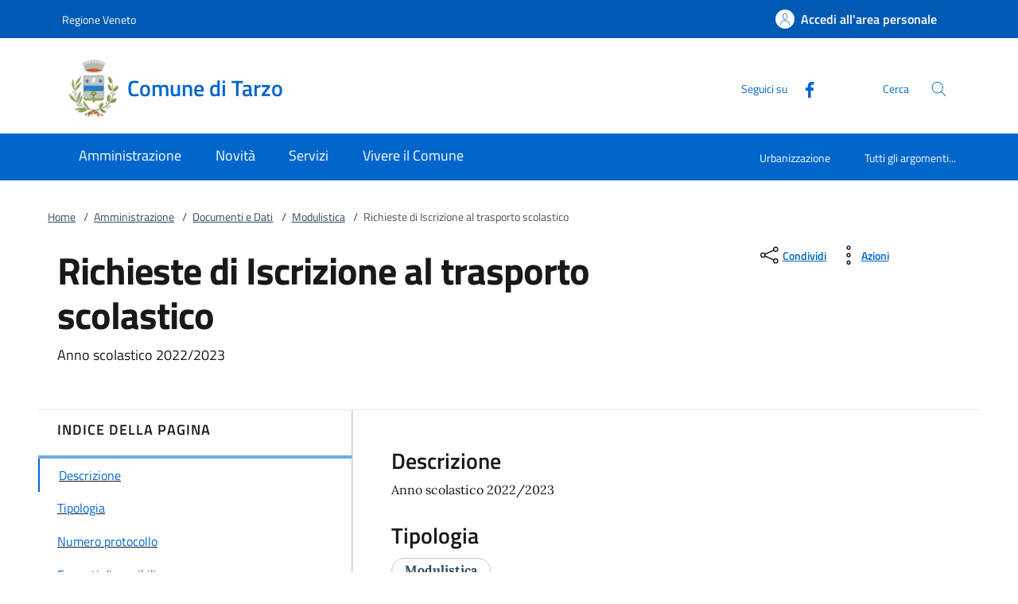

--- FILE ---
content_type: text/css;charset=UTF-8
request_url: https://www.comune.tarzo.tv.it/.resources/custom/resources/custom~2022-08-24-15-36-46-000~cache.css
body_size: 943
content:
/* Barra editor di Magnolia size full  */
div.mgnlEditorBar.area {
  box-sizing: border-box !important;
  width: 100% !important;
}
div.mgnlPlaceholder {
  box-sizing: border-box !important;
  display: block !important;
  width: 100% !important;
}

.mgnlMaxWidth {
  max-width: 100% !important;
}


#header-all {
  z-index: 1051 !important;
}

/* icon X chiusura menu **/
.navbar .navbar-collapsable.expanded .menu-wrapper {
    right: 100px;
}
.navbar .close-div {
    right: 10px;
    background: none;
}

.navbar .overlay {
    background: rgba(0,0,0,.8);
}

/* icon menu su theme light */
.th-light .custom-navbar-toggler svg {
    fill: #000;
}

@media screen and (min-width:769px) {
  .img-float-right {
     float: right;
  }
  .img-float-left {
     float: left;
  }
}

/* owl carousel stage */
.owl-carousel button.owl-dot {
    width: 8px;
    height: 8px;
    background: #3473b3;
    display: inline-block;
    opacity: .3;
    -webkit-transition: .3s;
    transition: .3s;
    border-radius: 50px;
    margin: 0 8px;
}
.owl-carousel button.owl-dot.active {
    opacity: 1;
}


/* owl carousel evidence */
.it-carousel-wrapper.pTop .owl-stage-outer {
    padding-top: 0px;
    padding-bottom: 0;
}


/* map Google  */

@media screen and (min-width:769px) {
  .google-map {
      height: 400px;
  }
}

@media screen and (max-width: 769px) {
  .google-map {
      height: 200px;
  }
}


/* TOTOP  */
.fixed-bottom-right {
    position: fixed;
    right: 20px;
    bottom: 20px;
    z-index: 1030;
}

#topcontrol {
    border: 1px solid white;
}

/* IMMAGINE SU ROW-FULL-WIDTH */
.row.row-full-width .card-wrapper .card-body img {
    height: auto;
}

/* Entrypoint - spezzare parole lunghe (altrimenti uscivano dal bottone) 
   NB: classe "entrypoint" aggiunta a mano dentro lo span */
.entrypoint {
    word-break: break-word;
}

/* Teaser Category */
.altri-argomenti {
    margin-top: 48px;
    text-align: center;
}
.argomenti {
    margin-bottom: 20px;
}

.altri-argomenti .altri-argomenti-titolo {
    display: inline-block;
}
.altri-argomenti .altri-argomenti-titolo h4 {
    display: inline-block;
    color: #555;
    letter-spacing: 1px;
    font-size: 1em;
    text-transform: uppercase;
    font-weight: 700;
}

.altri-argomenti .altri-argomenti-elenco {
    display: inline-block;
    margin-left: 16px;
}
.altri-argomenti .altri-argomenti-elenco a.badge-argomenti {
    font-weight: 700;
}
.argomenti a.badge-argomenti {
    color: #003882;
    border: 1px solid #003882;
    margin-right: 8px;
    margin-bottom: 12px;
    font-size: .889em;
    font-weight: 600;
    text-decoration: none;
}
.argomenti a.badge-argomenti:hover {
    background-color: #003882;
    color: #fff;
    text-decoration: none;
}
